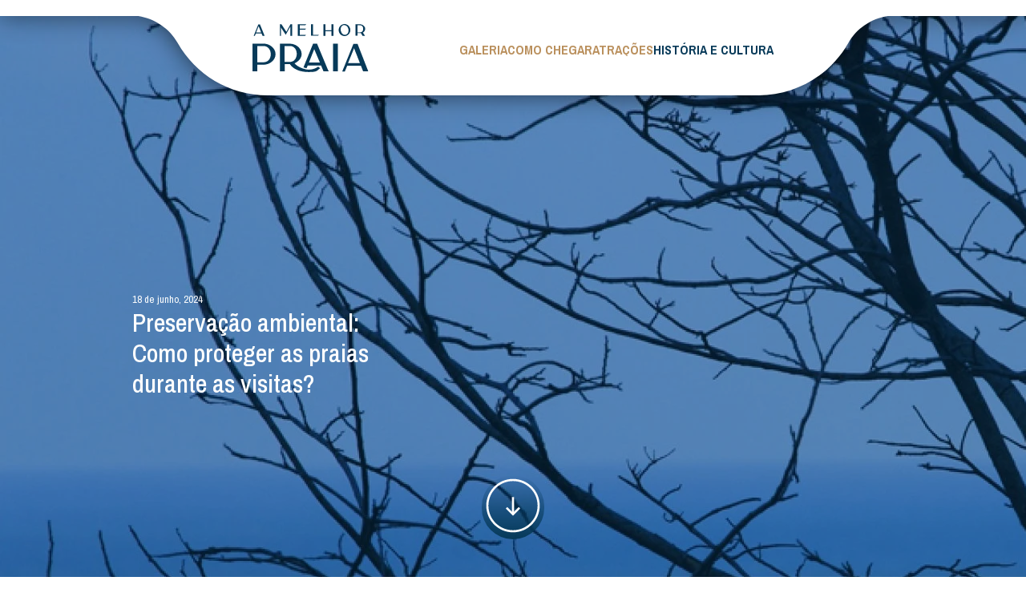

--- FILE ---
content_type: text/html; charset=utf-8
request_url: https://amelhorpraia.com.br/praia-de-guadalupe/historia-e-cultura/2024/06/18/preservacao-ambiental-como-proteger-as-praias-durante-as-visitas.html
body_size: 7035
content:
    <!--------------------------------------------------------------
    # Header
    -------------------------------------------------------------->
    <!DOCTYPE html>
<html lang="en">
<head>
     <!-- TWITTER -->
    <meta name="twitter:card" content="summary_large_image">
    <meta name="twitter:site" content="https://amelhorpraia.com.br/_conteudo/praia-de-guadalupe/historia-e-cultura/index.html">

    <!-- FACEBOOK -->
    <meta property="og:site_name" content="JC">
    <meta property="og:title" content="Preserva&ccedil;&atilde;o ambiental: Como proteger as praias durante as visitas?">
    <meta property="og:description" content="O turismo desenfreado e a falta de consci&ecirc;ncia ambiental colocam em risco a beleza natural e a riqueza da vida marinha das nossas praias">
    <meta property="og:url" content="https://amelhorpraia.com.br/praia-de-guadalupe/historia-e-cultura/2024/06/18/preservacao-ambiental-como-proteger-as-praias-durante-as-visitas.html" />
    <!-- imagem social embed -->
        <meta property="og:image" content="https://imagens.ne10.uol.com.br/veiculos/_midias/jpg/2024/06/18/300x300/1_preservacao_ambiental_praia_de_guadalupe-27308223.jpg" />
    <meta property="og:locale" content="pt_BR">
    <meta property="og:type" content="article" />
    <meta property="fb:app_id" content="649835981702614">
    <meta property="fb:admins" content="jornaldocommercioPE">
    <meta property="article:author" content="">
    <meta property="article:publisher" content="https://www.facebook.com/jornaldocommercioPE/">
    <meta property="article:published_time" content="2024-06-18 18:15:25">
    <!--FACEBOOK NEWS -->
    <meta property=”article:content_tier” content=”metered” />
    <meta property="article:location" content="city:recife,pernambuco" />
    <meta property="article:location" content="county:pernambuco" />
    <meta property="article:location" content="region:brl" />
    <meta name="keywords" content="Praia de Guadalupe, preservação ambiental">
    <meta charset="UTF-8">
    <meta name="viewport" content="width=device-width, initial-scale=1.0">
    <!-- GENERALL -->
    <meta property="title" content="Preserva&ccedil;&atilde;o ambiental: Como proteger as praias durante as visitas?">
    <meta name="description" content="O turismo desenfreado e a falta de consci&ecirc;ncia ambiental colocam em risco a beleza natural e a riqueza da vida marinha das nossas praias">
    <meta name="author" content="">
    <link rel="canonical" href="https://amelhorpraia.com.br/praia-de-guadalupe/historia-e-cultura/2024/06/18/preservacao-ambiental-como-proteger-as-praias-durante-as-visitas.html" />
    <meta name="robots" content="max-image-preview:large">
    <meta name="referrer" content="always">
    <meta name="language" content="pt-br">
    <meta name="application-name" content="Praia de Guadalupe">
    <meta name="msapplication-TileColor" content="#fff">
    <meta name="theme-color" content="#fff">
            <meta property="article:tag" content="Praia de Guadalupe">
            <meta property="article:tag" content="preservação ambiental">
        <title>Preservação ambiental: Como proteger as praias durante as visitas?</title>
    <link rel="preconnect" href="https://fonts.googleapis.com">
    <link rel="preconnect" href="https://fonts.gstatic.com" crossorigin>
    <link href="https://fonts.googleapis.com/css2?family=Archivo+Narrow:ital,wght@0,400..700;1,400..700&display=swap" rel="stylesheet">
    <link href="https://fonts.googleapis.com/css2?family=Tenor+Sans&display=swap" rel="stylesheet">
    <link rel="icon" type="image/png" href="/dist/assets/img/favicon.png">
            <link rel="stylesheet" href="/dist/assets/css/app.min.css">
            <script type="application/ld+json">
        {
            "@context": "http://schema.org",
            "@type": "ReportageNewsArticle",
            "articleSection": "Praia de Guadalupe#História e Cultura",
            "mainEntityOfPage": "https://amelhorpraia.com.br/praia-de-guadalupe/historia-e-cultura/2024/06/18/preservacao-ambiental-como-proteger-as-praias-durante-as-visitas.html",
            "headline": "",
            "description": "", 
            "keywords": ["Praia de Guadalupe", "preservação ambiental"],
            "datePublished": "2024-06-18T18:15:25Z",
            "publishingPrinciples": "https://amelhorpraia.com.br/praia-de-guadalupe/historia-e-cultura/2024/06/18/preservacao-ambiental-como-proteger-as-praias-durante-as-visitas.html",
            "locationCreated":"",
            "backstory":"",
            "url": "https://amelhorpraia.com.br/praia-de-guadalupe/historia-e-cultura/2024/06/18/preservacao-ambiental-como-proteger-as-praias-durante-as-visitas.html",      
            "image": {
            "@type": "ImageObject",
            "url": "https://imagens.ne10.uol.com.br/veiculos/_midias/jpg/2024/06/18/preservacao_ambiental_praia_de_guadalupe-27308223.jpg",
            "width": "1920",
            "height": "1280"
            },
            "publisher": {
            "@type": "NewsMediaOrganization",
            "name": "Jornal do Commercio",
            "url": "https://amelhorpraia.com.br",
                "logo": {
                    "@type": "ImageObject",
                    "url": "https://amelhorpraia.com.br/dist/assets/images/favicon/android-icon-192x192.png",
                    "width": "156",
                    "height": "60"
                }
            },

            "correction" :{
                "@type": "CorrectionComment",
                "text":"",
                "datePublished":""
            },

            "author": {
                "@type": "Person",
                "name": "Myllena Wu",
                "sameAS":"https://amelhorpraia.com.br/autor/myllena-wu"
            }

            
        }
    </script>

    


    <!-- BreadcrumbList -->
    <script type="application/ld+json">
      {
        "@context": "https://schema.org",
        "@type": "BreadcrumbList",
        "itemListElement": [{
          "@type": "ListItem",
          "position": 1,
          "name": "JC",
          "item": "https://jc.ne10.uol.com.br/"
        },{
          "@type": "ListItem",
          "position": 2,
          "name": "História e Cultura",          
          "item": "https://jc.ne10.uol.com.br/praia-de-guadalupe/historia-e-cultura"
        },{
          "@type": "ListItem",
          "position": 3,
          "name": "",
          "item": "https://amelhorpraia.com.br/praia-de-guadalupe/historia-e-cultura/2024/06/18/preservacao-ambiental-como-proteger-as-praias-durante-as-visitas.html"
        }]
      }
    </script>

    <!-- Person -->
    <script type="application/ld+json">
        {
            "@context": "https://schema.org",
            "@type": "Person",
            "address": {
                "@type": "PostalAddress",
                "addressLocality": "Recife",
                "addressRegion": "PE",
                "postalCode": "50040-100",
                "streetAddress": "Rua da Fundição, 257 - Santo Amaro"
            },
            "email": "mailto:atendimento@jc.com.br",
            "image": "https://jc.ne10.uol.com.br/dist/assets/images/logo/logo-jc2.webp",
            "jobTitle": "Jornalismo",
            "name": "Myllena Wu",
            "telephone": "(81) 3413-6174",
            "url": "https://jc.ne10.uol.com.br"
        }
    </script>    <style>
        @font-face {
            font-family: 'Slick';
            src: url('/node_modules/slick-carousel/slick/fonts/slick.eot');
            src: url('/node_modules/slick-carousel/slick/fonts/slick.eot?#iefix') format('embedded-opentype'),
                url('/node_modules/slick-carousel/slick/fonts/slick.woff') format('woff'),
                url('/node_modules/slick-carousel/slick/fonts/slick.ttf') format('truetype'),
                url('/node_modules/slick-carousel/slick/fonts/slick.svg#slick') format('svg');
            font-weight: normal;
            font-style: normal;
        }
    </style>

    <!-- Google Tag Manager -->
    <script>(function(w,d,s,l,i){w[l]=w[l]||[];w[l].push({'gtm.start':
    new Date().getTime(),event:'gtm.js'});var f=d.getElementsByTagName(s)[0],
    j=d.createElement(s),dl=l!='dataLayer'?'&l='+l:'';j.async=true;j.src=
    'https://www.googletagmanager.com/gtm.js?id='+i+dl;f.parentNode.insertBefore(j,f);
    })(window,document,'script','dataLayer','GTM-MK5DQ88Q');</script>
    <!-- End Google Tag Manager -->
    
    </head>
<body>
    <!-- Google Tag Manager (noscript) -->
    <noscript><iframe src="https://www.googletagmanager.com/ns.html?id=GTM-MK5DQ88Q"
    height="0" width="0" style="display:none;visibility:hidden"></iframe></noscript>
    <!-- End Google Tag Manager (noscript) -->

    <!--------------------------------------------------------------
    # header
    -------------------------------------------------------------->

    <header class="interna">
        <div class="bar-top">
            <div class="cont-bar">
                <a href="/praia-de-guadalupe" class="logo" >
                    <img src="/dist/assets/img/logo.svg" alt=""  >
                </a>
                <div class="right-site">
                    <button class="menu-toggle">
                        MENU TOGGLE
                    </button>
                    <div class="menu-top" data-menu="História e Cultura">	
                        <ul>
                            <li><a href="/praia-de-guadalupe/galeria" data-hover="Galeria" data-menu="Galeria">Galeria</a></li>
                            <li><a href="/praia-de-guadalupe/como-chegar" data-hover="Como chegar" data-menu="Como chegar">Como chegar</a></li>
                            <li><a href="/praia-de-guadalupe/atracoes-naturais" data-hover="Atrações" data-menu="Atrações Naturais">Atrações</a></li>
                            <li><a href="/praia-de-guadalupe/historia-e-cultura" data-hover="História e Cultura" data-menu="História e Cultura">História e Cultura</a></li>
                        </ul>
                    </div>
                </div>
            </div>
        </div>
                                    <figure class="bg-img">
                    <img src="https://imagens.ne10.uol.com.br/veiculos/_midias/jpg/2024/06/18/1920x1080/1_preservacao_ambiental_praia_de_guadalupe-27308223.jpg" alt="Dudu Schineider">
                </figure>
                <div class="container">
                    <div class="content-title">
                        <small>18 de junho, 2024</small>
                        <h2 class="text-title">Preservação ambiental: Como proteger as praias durante as visitas?</h2>
                    </div>
                    <button class="arrow-down">
                        <img src="/dist/assets/img/arrow-down-header.svg" alt="">
                    </button>
                </div>
                    </header>    
    <!--------------------------------------------------------------
    # Main
    -------------------------------------------------------------->
    <main class="d-flex justify-content-center">
        <div class="container">
            <div class="row">
                <div class="col-12">
                    <article>
                        <div class="main-media">
                            <figure>
                                <img src="https://imagens.ne10.uol.com.br/veiculos/_midias/jpg/2024/06/18/925x600/1_preservacao_ambiental_praia_de_guadalupe-27308223.jpg" alt="Dudu Schineider" >
                            </figure>
                            <div class="title-article">
                                <small>18 de junho, 2024 </small>
                                <h3>Preservação ambiental: Como proteger as praias durante as visitas?</h3>
                            </div>
                            <div class="author">
                                <figure>
                                    <img src="https://imagens.ne10.uol.com.br/veiculos/_midias/jpg/2024/01/21/whatsapp_image_2024_01_10_at_08_34_15__1_-26144061.jpeg" alt="author">
                                    <figcaption>Myllena Wu</figcaption>
                                </figure>
                            </div>
                            <div class="social">
    <ul>
        <li><a href="https://www.instagram.com/descubraguadalupe_"><img src="/dist/assets/img/icon-instagram2.svg" alt=""></a></li>
        <li><a href="https://www.tiktok.com/@descubraguadalupe"><img src="/dist/assets/img/icon-tiktok2.svg" alt=""></a></li>
    </ul>
</div>                        </div>
                        <div class="content-text">
                            <p class="texto">As praias brasileiras, com seus arenitos dourados, &aacute;guas cristalinas e riqueza natural, s&atilde;o um verdadeiro <strong>tesouro ambiental</strong>.</p>
<p class="texto">Mas, com o aumento do turismo e a <span class="highlight">falta de consci&ecirc;ncia ambiental</span>, muitas vezes esses para&iacute;sos se encontram <strong>sob amea&ccedil;a</strong>.</p>
<p class="texto">Proteger as praias &eacute; uma responsabilidade de todos, sendo assim, ao visitarmos esses locais, podemos contribuir para a sua preserva&ccedil;&atilde;o com <strong>algumas a&ccedil;&otilde;es simples</strong>.<br /></p>
<h2>Dicas para um turismo sustent&aacute;vel</h2>
<h3>1. Leve apenas o que voc&ecirc; precisa:</h3>
<p class="texto">Evite levar objetos desnecess&aacute;rios para a praia, como embalagens descart&aacute;veis e produtos de higiene pessoal. Traga sua pr&oacute;pria sacola reutiliz&aacute;vel para levar o lixo e descarte-o em locais adequados.</p>
<p class="texto"><div class="alsoread">
      <span class="leia-mais-title">Leia Também</span>
      <ul class="list-alsoread">
	    				<li>
                                              		             <img src="https://imagens.ne10.uol.com.br/veiculos/_midias/jpg/2024/06/06/120x80/1_roteiro_completo_praia_de_guadalupe-27246827.jpg?20240606162631" alt="Sirinhaém"/>
                                                                                            <a class="link" href="https://amelhorpraia.com.br/praia-de-guadalupe/historia-e-cultura/2024/06/06/roteiro-completo-explorando-as-belezas-da-praia-de-guadalupe.html">Roteiro completo: explorando as belezas da Praia de Guadalupe</a>
                                      </li>
	    				<li>
                                              		             <img src="https://imagens.ne10.uol.com.br/veiculos/_midias/jpg/2024/06/04/120x80/1_viagem_segura_praia_de_guadalupe-27229043.jpg?20240604094117" alt="VIAGEM"/>
                                                                                            <a class="link" href="https://amelhorpraia.com.br/praia-de-guadalupe/historia-e-cultura/2024/06/04/cuidados-essenciais-para-uma-viagem-confortavel-a-praia-de-guadalupe.html">Cuidados essenciais para uma viagem confortável à Praia de Guadalupe</a>
                                      </li>
	    				<li>
                                              		             <img src="https://imagens.ne10.uol.com.br/veiculos/_midias/jpg/2024/05/30/120x80/1_praias_do_nordeste-27207506.jpg?20240530160024" alt="Pernambuco"/>
                                                                                            <a class="link" href="https://amelhorpraia.com.br/praia-de-guadalupe/atracoes-naturais/2024/05/30/nordeste-roteiro-imperdivel-pelas-4-melhores-praias-de-pernambuco.html">Nordeste: Roteiro imperdível pelas 4 melhores praias de Pernambuco</a>
                                      </li>
	          </ul>
</div></p>
<h3>2. Respeite a fauna e flora:</h3>
<p class="texto">N&atilde;o toque, alimente ou moleste os animais selvagens. Observe-os de longe e admire a beleza da natureza em seu estado puro. As plantas tamb&eacute;m merecem cuidado: n&atilde;o pise ou arranque flores e vegeta&ccedil;&atilde;o nativa.</p>
<h3>3. Mantenha a praia limpa:</h3>
<p class="texto">Recolha o seu lixo e o de outras pessoas que voc&ecirc; encontrar. Se poss&iacute;vel, participe de a&ccedil;&otilde;es de limpeza da praia. Cada pedacinho de lixo retirado da areia ajuda a preservar o meio ambiente.</p>
<p class="texto"><strong>VEJA TAMB&Eacute;M:&nbsp;<a href="https://amelhorpraia.com.br/praia-de-guadalupe/historia-e-cultura/2024/05/29/descubra-por-que-a-praia-de-guadalupe-e-uma-das-mais-bonitas-do-brasil.html" target="_blank" rel="dofollow noopener noreferrer">Descubra por que a Praia de Guadalupe &eacute; uma das mais bonitas do Brasil</a> &nbsp;</strong></p>
<h3>4. Use protetor solar biodegrad&aacute;vel:</h3>
<p class="texto">Segundo o <a href="https://www.gov.br/mma/pt-br" target="_blank" rel="dofollow noopener noreferrer">Minist&eacute;rio do Meio Ambiente e Mudan&ccedil;a do Clima</a>, os protetores solares tradicionais podem conter produtos qu&iacute;micos que prejudicam os corais e outros organismos marinhos. Opte por vers&otilde;es biodegrad&aacute;veis que n&atilde;o agridem o meio ambiente.</p>
<h3>5. Seja consciente com o cigarro:</h3>
<p class="texto">A bituca do cigarro &eacute; um dos principais poluentes das praias. Apague o cigarro completamente e descarte a bituca em um recipiente adequado.</p>
<h3>6. Respeite as &aacute;reas de preserva&ccedil;&atilde;o:</h3>
<p class="texto">Algumas &aacute;reas das praias podem ser protegidas por leis ambientais. Respeite a sinaliza&ccedil;&atilde;o e evite entrar nesses locais.</p>
<p class="texto"><div class="alsoread">
      <span class="leia-mais-title">Leia Também</span>
      <ul class="list-alsoread">
	    				<li>
                                              		             <img src="https://imagens.ne10.uol.com.br/veiculos/_midias/jpg/2024/05/27/120x80/1_o_que_fazer_na_praia_de_guadalupe-27187450.jpg?20240528093127" alt="Atrativos"/>
                                                                                            <a class="link" href="https://amelhorpraia.com.br/praia-de-guadalupe/atracoes-naturais/2024/05/28/o-que-fazer-na-praia-de-guadalupe-melhores-atividades-para-aproveitar.html">O que fazer na Praia de Guadalupe? Melhores atividades para aproveitar</a>
                                      </li>
	    				<li>
                                              		             <img src="https://imagens.ne10.uol.com.br/veiculos/_midias/jpg/2024/05/27/120x80/1_como_chegar_a_praia_de_guadalupe-27187149.jpg?20240528093010" alt="Praia de Guadalupe"/>
                                                                                            <a class="link" href="https://amelhorpraia.com.br/praia-de-guadalupe/historia-e-cultura/2024/05/27/como-chegar-a-praia-de-guadalupe-guia-de-transporte-e-rotas.html">Como chegar à Praia de Guadalupe? Guia de transporte e rotas</a>
                                      </li>
	    				<li>
                                              		             <img src="https://imagens.ne10.uol.com.br/veiculos/_midias/jpg/2024/05/28/120x80/1_praia_de_guadalupe-27193670.jpg?20240529093108" alt="Praia de Guadalupe"/>
                                                                                            <a class="link" href="https://amelhorpraia.com.br/praia-de-guadalupe/atracoes-naturais/2024/05/27/5-motivos-para-escolher-a-praia-de-guadalupe-como-seu-destino-de-viagem.html">5 motivos para escolher a Praia de Guadalupe como seu destino de viagem</a>
                                      </li>
	          </ul>
</div></p>
<h3>7. Apoie iniciativas de preserva&ccedil;&atilde;o:</h3>
<p class="texto">Existem diversas ONGs e projetos que trabalham para a preserva&ccedil;&atilde;o das praias brasileiras. Voc&ecirc; pode apoiar essas iniciativas doando recursos, se voluntariando ou simplesmente divulgando-as para outras pessoas.<br /></p>
<p class="texto">Com informa&ccedil;&otilde;es de&nbsp;<a href="https://www.gov.br/icmbio/pt-br" target="_blank" rel="dofollow noopener noreferrer">ICMBio</a> &mdash; <em>Instituto Chico Mendes de Conserva&ccedil;&atilde;o da Biodiversidade</em>.<br /></p>
<h2>VEJA TAMB&Eacute;M:&nbsp;Governo detalha a&ccedil;&otilde;es para preserva&ccedil;&atilde;o do meio ambiente<br /></h2>
<p class="texto"><iframe title="YouTube video player" src="https://www.youtube.com/embed/puFQOvhHYPw?si=o_gYHQX-O_9AP-6x" width="100%" height="290" frameborder="0" allowfullscreen="allowfullscreen"></iframe></p>                        </div>
                                            </article>
                </div>
            </div>
        </div>
    </main>
    <!--------------------------------------------------------------
    # Leia mais
    -------------------------------------------------------------->
    <section class="list-news" id="atracoes-naturais">
    <div class="container">
        <div class="row">
            <div class="col-12">  
                <h2 class="title-section">Leia mais</h2>
            </div>
                    </div>
        <div class="row" id="veja-tambem" tags="Praia de Guadalupe preservação ambiental" matia="15724107"></div>    
    </div>
</section>
    <!--------------------------------------------------------------
    # Instagram
    -------------------------------------------------------------->
    <!--------------------------------------------------------------
# Instagram
-------------------------------------------------------------->
<section id="instagram">
    <div class="container-fluid">
        <div class="row">
            <div class="col-12 text-center">
                <h2 class="title-section">#VivaGuadalupe</h2>
            </div>
            <div class="col-12 list-instagram-posts">
                                <div class="item">
                        <figure>
                            <a target="_blank" href="https://www.instagram.com/p/C8FuBZayqxL/">
                                <img src="https://scontent-ord5-2.cdninstagram.com/v/t51.29350-15/448206249_1398229347558134_5332457603721094587_n.jpg?_nc_cat=110&ccb=1-7&_nc_sid=18de74&_nc_ohc=tsvhTxk4FFoQ7kNvgGMEXAy&_nc_ht=scontent-ord5-2.cdninstagram.com&edm=ANo9K5cEAAAA&oh=00_AYDAKlffP9pIL2okBgntSBzXUOgWPwKoy5lA7cNco54XwA&oe=6677E2C3" alt="">
                            </a>
                        </figure>
                    </div>
                                    <div class="item">
                        <figure>
                            <a target="_blank" href="https://www.instagram.com/p/C8FtLM8SFAi/">
                                <img src="https://scontent-ord5-2.cdninstagram.com/v/t51.29350-15/448200422_811469730915257_7702563543903241710_n.jpg?_nc_cat=110&ccb=1-7&_nc_sid=18de74&_nc_ohc=H4eB7WUESTAQ7kNvgEU0MKv&_nc_ht=scontent-ord5-2.cdninstagram.com&edm=ANo9K5cEAAAA&oh=00_AYDZ8yAsM-UqBl9go3EiXu0cX9KtDq8J7YeoUj2f2MrW7A&oe=6677C41C" alt="">
                            </a>
                        </figure>
                    </div>
                                    <div class="item">
                        <figure>
                            <a target="_blank" href="https://www.instagram.com/p/C8FsquDSlZn/">
                                <img src="https://scontent-ord5-1.cdninstagram.com/v/t51.29350-15/448163985_7538939779508635_3330241532853503594_n.jpg?_nc_cat=109&ccb=1-7&_nc_sid=18de74&_nc_ohc=NQslG17pC4UQ7kNvgErBmzv&_nc_ht=scontent-ord5-1.cdninstagram.com&edm=ANo9K5cEAAAA&oh=00_AYCmTEvCqI8FAkgYBSEfJwikHiGSNZsIxiPGBIyhhOr4vw&oe=6677C609" alt="">
                            </a>
                        </figure>
                    </div>
                                    <div class="item">
                        <figure>
                            <a target="_blank" href="https://www.instagram.com/p/C7w4ecZuiJc/">
                                <img src="https://scontent-ord5-2.cdninstagram.com/v/t51.29350-15/447559844_470213482146719_1273295231715299445_n.jpg?_nc_cat=107&ccb=1-7&_nc_sid=18de74&_nc_ohc=ckHWvB5D1m0Q7kNvgGX1b0K&_nc_ht=scontent-ord5-2.cdninstagram.com&edm=ANo9K5cEAAAA&oh=00_AYDlGQsk0eNonugEZzmI2kMvv_ZHXBH4IE6ykpQA9D8SUw&oe=6677BA8C" alt="">
                            </a>
                        </figure>
                    </div>
                                    <div class="item">
                        <figure>
                            <a target="_blank" href="https://www.instagram.com/p/C7w4ZOROmr0/">
                                <img src="https://scontent-ord5-1.cdninstagram.com/v/t51.29350-15/447563981_1009551517449981_1279610938162877682_n.jpg?_nc_cat=111&ccb=1-7&_nc_sid=18de74&_nc_ohc=T6Fu5-9ctEoQ7kNvgFsUj0Q&_nc_ht=scontent-ord5-1.cdninstagram.com&edm=ANo9K5cEAAAA&oh=00_AYBAH76E6Y9jqiZJznBj6KyPcyM1yrtgWiEvciZwQwunrQ&oe=6677D0D7" alt="">
                            </a>
                        </figure>
                    </div>
                                    <div class="item">
                        <figure>
                            <a target="_blank" href="https://www.instagram.com/p/C7w4TkGOIkt/">
                                <img src="https://scontent-ord5-2.cdninstagram.com/v/t51.29350-15/447644781_858506732981022_6422853860787936606_n.jpg?_nc_cat=110&ccb=1-7&_nc_sid=18de74&_nc_ohc=39O8X-o0-bQQ7kNvgFGtfDt&_nc_ht=scontent-ord5-2.cdninstagram.com&edm=ANo9K5cEAAAA&oh=00_AYC_cbqEsqLuXtLc5KkQHuujM8rBkMVbvBFcQwF9C0jZEQ&oe=6677CA8E" alt="">
                            </a>
                        </figure>
                    </div>
                                    <div class="item">
                        <figure>
                            <a target="_blank" href="https://www.instagram.com/p/C7QQW7OtGsm/">
                                <img src="https://scontent-ord5-2.cdninstagram.com/v/t51.29350-15/445404088_999585351744590_5282143049798952213_n.jpg?_nc_cat=107&ccb=1-7&_nc_sid=18de74&_nc_ohc=sv0wG2RJ8pkQ7kNvgEwme8u&_nc_ht=scontent-ord5-2.cdninstagram.com&edm=ANo9K5cEAAAA&oh=00_AYDp_XGPu4_KMTLym63vURWGTkZCjgWagSOKHBVCO3nlOA&oe=6677D766" alt="">
                            </a>
                        </figure>
                    </div>
                                    <div class="item">
                        <figure>
                            <a target="_blank" href="https://www.instagram.com/p/C7QPzGGNMrg/">
                                <img src="https://scontent-ord5-1.cdninstagram.com/v/t51.29350-15/445389075_770753154866502_6974154066839233626_n.jpg?_nc_cat=111&ccb=1-7&_nc_sid=18de74&_nc_ohc=0mDrSLAcAcgQ7kNvgHHeHJH&_nc_ht=scontent-ord5-1.cdninstagram.com&edm=ANo9K5cEAAAA&oh=00_AYCwtAmnifLr_nCEH3n0ywEHQRVpsArIsMtq_lWKyZlxIg&oe=6677D4E2" alt="">
                            </a>
                        </figure>
                    </div>
                                    <div class="item">
                        <figure>
                            <a target="_blank" href="https://www.instagram.com/p/C7QPBaNtPXg/">
                                <img src="https://scontent-ord5-1.cdninstagram.com/v/t51.29350-15/445339617_3714139025514504_9200926477792308721_n.jpg?_nc_cat=101&ccb=1-7&_nc_sid=18de74&_nc_ohc=x3eSswWlHtsQ7kNvgFbwCiB&_nc_ht=scontent-ord5-1.cdninstagram.com&edm=ANo9K5cEAAAA&oh=00_AYB5YvLtxNrMptomVPorPn759fbMadoaP2j_ibD6CU5Fjg&oe=6677C4B6" alt="">
                            </a>
                        </figure>
                    </div>
                                    <div class="item">
                        <figure>
                            <a target="_blank" href="https://www.instagram.com/p/C7PcwlDOBqm/">
                                <img src="https://scontent-ord5-1.cdninstagram.com/v/t51.29350-15/445351933_1583842415520692_3862813152126525350_n.webp?stp=dst-jpg&_nc_cat=109&ccb=1-7&_nc_sid=18de74&_nc_ohc=0l_IA-QfyzEQ7kNvgEsSJef&_nc_ht=scontent-ord5-1.cdninstagram.com&edm=ANo9K5cEAAAA&oh=00_AYCTGr5m08vBHsJSlpK2cKndR3UMuHLN2L94dfKUH5ZsuA&oe=6677D16E" alt="">
                            </a>
                        </figure>
                    </div>
                                    <div class="item">
                        <figure>
                            <a target="_blank" href="https://www.instagram.com/p/C7PcQY8OqQ5/">
                                <img src="https://scontent-ord5-2.cdninstagram.com/v/t51.29350-15/445615905_972656001236746_9072656272104730386_n.webp?stp=dst-jpg&_nc_cat=100&ccb=1-7&_nc_sid=18de74&_nc_ohc=WlhnX8kXrycQ7kNvgFF1a6t&_nc_ht=scontent-ord5-2.cdninstagram.com&edm=ANo9K5cEAAAA&oh=00_AYCLAN6DsRWXU0tJAo37d6R22FsCm08p6vfnNf3UNHlClw&oe=6677B5EB" alt="">
                            </a>
                        </figure>
                    </div>
                                    <div class="item">
                        <figure>
                            <a target="_blank" href="https://www.instagram.com/p/C7PbkLAOpRZ/">
                                <img src="https://scontent-ord5-2.cdninstagram.com/v/t51.29350-15/445335299_1526713214578395_703023300127992536_n.webp?stp=dst-jpg&_nc_cat=103&ccb=1-7&_nc_sid=18de74&_nc_ohc=nTfoPhGxHuAQ7kNvgHMiG05&_nc_ht=scontent-ord5-2.cdninstagram.com&edm=ANo9K5cEAAAA&oh=00_AYDCSaGZXPgaevpwuAs47kLrQmSwaGrj3ot4J7CVSe-3FQ&oe=6677DBCB" alt="">
                            </a>
                        </figure>
                    </div>
                            </div>
        </div>
    </div>
</section>    <!--------------------------------------------------------------
    # Footer
    -------------------------------------------------------------->
        <!--------------------------------------------------------------
    # Footer
    -------------------------------------------------------------->
            <footer>
            <div class="container">
                <a href="/praia-de-guadalupe" class="logo">
                    <img src="/dist/assets/img/logo-branca.svg" alt="">
                </a>
                <div class="social">
                    <h4>Descubra Guadalupe</h4>
                    <ul>
                        <li><a href="https://www.instagram.com/descubraguadalupe_" target="_blank"><img src="/dist/assets/img/icon-instagram.svg" alt="instagram"></a></li>
                        <li><a href="https://www.tiktok.com/@descubraguadalupe" target="_blank"><img src="/dist/assets/img/icon-tiktok.svg" alt="tiktok"></a></li>
                    </ul>
                </div>
            </div>
        </footer>
            <script>
        let header = document.querySelector('header');
        let bgHeader = document.querySelector('.bg-img');
        if(bgHeader){
            bgHeader.classList.add('show');
            header.classList.add('loaded');
        }
    </script>
    <script src="/dist/assets/js/vendors.min.js"></script>
    <script src="/dist/assets/js/app.min.js"></script>
</body>
</html><!-- 18/06/2024 18:15:25 --><!-- PORTAL:FINISH --><!-- fivenews -->

--- FILE ---
content_type: image/svg+xml
request_url: https://amelhorpraia.com.br/dist/assets/img/arrow-down-header.svg
body_size: -62
content:
<svg width="68" height="68" viewBox="0 0 68 68" fill="none" xmlns="http://www.w3.org/2000/svg">
<path d="M34 3.33329C50.9066 3.33329 64.6666 17.0933 64.6666 34C64.6666 50.9066 50.9066 64.6666 34 64.6666C17.0933 64.6666 3.33329 50.9066 3.33329 34C3.33329 17.0933 17.0933 3.33329 34 3.33329ZM34 0.666626C15.5866 0.666626 0.666626 15.5866 0.666626 34C0.666626 52.4133 15.5866 67.3333 34 67.3333C52.4133 67.3333 67.3333 52.4133 67.3333 34C67.3333 15.5866 52.4 0.666626 34 0.666626Z" fill="white"/>
<path d="M35.3332 23.3333H32.6665V44.6666H35.3332V23.3333Z" fill="white"/>
<path d="M33.9999 46.56L25.0532 37.6133L26.9332 35.72L33.9999 42.7866L41.0532 35.72L42.9332 37.6133L33.9999 46.56Z" fill="white"/>
</svg>


--- FILE ---
content_type: image/svg+xml
request_url: https://amelhorpraia.com.br/dist/assets/img/icon-instagram2.svg
body_size: 489
content:
<svg width="26" height="26" viewBox="0 0 26 26" fill="none" xmlns="http://www.w3.org/2000/svg">
<path d="M12.6867 6.17875C9.08784 6.17875 6.18455 9.0819 6.18455 12.6809C6.18455 16.2809 9.08784 19.184 12.6867 19.184C16.2867 19.184 19.19 16.2809 19.19 12.6809C19.19 9.0819 16.2867 6.17875 12.6867 6.17875ZM12.6867 16.9093C10.3606 16.9093 8.45957 15.0135 8.45957 12.6809C8.45957 10.3493 10.3551 8.45403 12.6867 8.45403C15.0182 8.45403 16.9149 10.3493 16.9149 12.6809C16.9149 15.0135 15.0128 16.9093 12.6867 16.9093ZM20.9726 5.91232C20.9726 6.75619 20.2932 7.4297 19.4552 7.4297C18.6128 7.4297 17.9389 6.75036 17.9389 5.91232C17.9389 5.07534 18.6182 4.39599 19.4552 4.39599C20.2932 4.39599 20.9726 5.07534 20.9726 5.91232ZM25.2791 7.45253C25.1835 5.42032 24.7193 3.62111 23.2302 2.13875C21.7476 0.654801 19.9476 0.191995 17.916 0.0895625C15.8225 -0.0298542 9.54653 -0.0298542 7.45196 0.0895625C5.42586 0.185096 3.62691 0.649494 2.13779 2.13185C0.649726 3.61474 0.191033 5.41448 0.0888659 7.44616C-0.029622 9.54099 -0.029622 15.817 0.0888659 17.9102C0.185593 19.9419 0.649726 21.7417 2.13779 23.2245C3.62691 24.7069 5.42042 25.1713 7.45196 25.2732C9.54653 25.3916 15.8225 25.3916 17.916 25.2732C19.9476 25.1777 21.7476 24.7138 23.2302 23.2245C24.7128 21.7417 25.1768 19.9419 25.2791 17.9102C25.3975 15.817 25.3975 9.5463 25.2791 7.45253ZM22.5737 20.1569C22.1324 21.2666 21.278 22.1211 20.1628 22.568C18.4932 23.2309 14.5323 23.0775 12.6867 23.0775C10.8421 23.0775 6.87478 23.2245 5.21064 22.568C4.10193 22.1264 3.24757 21.2725 2.79976 20.1569C2.13779 18.4877 2.29104 14.5268 2.29104 12.6809C2.29104 10.8365 2.14323 6.86924 2.79976 5.2059C3.24213 4.09612 4.09649 3.24163 5.21064 2.79528C6.88022 2.13185 10.8421 2.28524 12.6867 2.28524C14.5323 2.28524 18.4987 2.13875 20.1628 2.79528C21.2726 3.23632 22.1269 4.09082 22.5737 5.2059C23.2357 6.87455 23.0835 10.8365 23.0835 12.6809C23.0835 14.5268 23.2357 18.4941 22.5737 20.1569Z" fill="white"/>
</svg>


--- FILE ---
content_type: image/svg+xml
request_url: https://amelhorpraia.com.br/dist/assets/img/icon-tiktok2.svg
body_size: 47
content:
<svg width="23" height="26" viewBox="0 0 23 26" fill="none" xmlns="http://www.w3.org/2000/svg">
<path d="M22.2799 10.5167C22.0695 10.5401 21.8533 10.5459 21.643 10.5517C19.294 10.5576 17.1029 9.37284 15.8174 7.4119V18.0979C15.8174 22.4633 12.2764 26 7.9116 26C3.54678 26 0 22.4633 0 18.1037C0 13.7383 3.54094 10.2016 7.90576 10.2016C7.90576 10.2016 7.90576 10.2016 7.9116 10.2016C8.07521 10.2016 8.23882 10.2191 8.40243 10.2249V14.1176C6.19372 13.8492 4.18953 15.4191 3.92074 17.6251C3.65196 19.8312 5.22376 21.833 7.43247 22.1015C7.59023 22.119 7.75384 22.1306 7.9116 22.1306C10.1671 22.1715 12.0369 20.4031 12.1187 18.1504L12.1596 0H15.8875C16.2381 3.33827 18.9318 5.94703 22.2857 6.19214V10.5167H22.2799Z" fill="white"/>
</svg>


--- FILE ---
content_type: image/svg+xml
request_url: https://amelhorpraia.com.br/dist/assets/img/logo.svg
body_size: 744
content:
<?xml version="1.0" encoding="UTF-8"?>
<svg id="Camada_1" data-name="Camada 1" xmlns="http://www.w3.org/2000/svg" version="1.1" viewBox="0 0 145 60">
  <defs>
    <style>
      .cls-1 {
        fill: #073a59;
        stroke-width: 0px;
      }
    </style>
  </defs>
  <path class="cls-1" d="M13.6,24.4H0v34.6h6v-8.2h7.5c8.3,0,15.2-5.9,15.2-13v-.4h0c0-7.1-7-13-15.2-13ZM22.8,37.8c0,5.8-3.7,9.9-9.1,9.9h-7.6v-20.3h7.5c5.3,0,9.1,4.1,9.2,10v.4Z"/>
  <path class="cls-1" d="M82,53.2l-.3.2c-4.1,2.8-9.1,4-14.2,3.3-5.2-.9-12-3.8-15-7.7,4.4-2,8.8-6.1,8.8-11.5v-.2c0-6.9-6.9-12.8-14.8-12.8h-12.2v34.4h5.9v-8.8h6.5c4.2,6.3,12.6,9.8,23.3,9.8s9.9-1.5,13.9-4.3l.5-.3-2.4-2.2h0ZM46.4,47.3h-6.3v-19.9h6.3c6.1-.1,8.8,4.9,8.8,9.7v.3c0,4.9-2.8,9.9-8.8,9.9Z"/>
  <path class="cls-1" d="M94.1,57.1l-13.2-31.7-.3-.9h-5l-12,29.6,3.8,1.1,1.5-3.4h16.7l2.6,6.3.4.8h6.5,0c0-.1-.9-1.8-.9-1.8ZM70.4,48.1l6.6-16.8,7.1,16.8h-13.7Z"/>
  <rect class="cls-1" x="100.5" y="24.5" width="6" height="34.5"/>
  <path class="cls-1" d="M131.4,25.6l-.3-.8h-5.2l-13.2,32.6-.7,1.8h3.2l2.6-6.3.4-1h17l2.5,6.3.3.8h6.5v.2c0,0-13.1-33.6-13.1-33.6ZM119.2,48.8l7.5-18.7,7.1,18.1.2.6h-14.8Z"/>
  <path class="cls-1" d="M4,12.2l.2-.4h7.1s1.1,2.6,1.2,2.6v.3h2.6S9.5.8,9.4.8v-.4h-2.1L1.8,14l-.3.8h1.4l1.1-2.6ZM7.7,2.7l3,7.5h0v.3h-6.2l3.1-7.8Z"/>
  <polygon class="cls-1" points="35.5 4.3 41.5 13.4 47.2 3.1 47.2 14.7 49.5 14.7 49.5 .3 47.4 .3 42.3 9.7 36.1 .3 34.3 .3 34.3 14.7 35.5 14.7 35.5 4.3"/>
  <polygon class="cls-1" points="66.8 13.4 59 13.4 59 13.3 59 7 65.7 7 66.7 5.8 59 5.8 59 1.5 65.8 1.5 67 .3 56.5 .3 56.5 14.7 65.8 14.7 66.8 13.4"/>
  <path class="cls-1" d="M82.6,13.8l.3-.3h-7.4V.3h-2.5v14.3h8.8s.1,0,.8-.8Z"/>
  <polygon class="cls-1" points="101.1 14.7 101.1 .3 98.5 .3 98.5 7.7 91 7.7 91 .3 88.4 .3 88.4 14.7 91 14.7 91 8.9 98.5 8.9 98.5 14.7 101.1 14.7"/>
  <path class="cls-1" d="M122.1,7.5c0-4-3.4-7.5-7.3-7.5s-7.3,3.4-7.3,7.5,3.3,7.5,7.3,7.5,7.3-3.5,7.3-7.5ZM110.1,8.2c-.3-2,0-3.9.9-5.2.6-.9,1.6-1.5,2.7-1.7h.8c2.5,0,4.7,2.1,5.2,5.2.3,2,0,3.9-1,5.3v-.2c-.7,1-1.6,1.5-2.8,1.8-2.7.5-5.2-1.7-5.8-5.2Z"/>
  <path class="cls-1" d="M131.1,11.2h3.6c.3,0,.6.2.8.5l1.8,3h3.1l-2.7-4c0-.1.2-.1.2-.1h0c1.7-1,2.7-2.7,2.7-4.9s-2.9-5.4-6.3-5.4h-5.7v14.2h2.5v-3.3ZM131.1,1.5h3.2c2.6,0,3.8,2.2,3.8,4.4v.2c0,2.2-1.2,4.3-3.8,4.3h-3.2V1.5Z"/>
</svg>

--- FILE ---
content_type: image/svg+xml
request_url: https://amelhorpraia.com.br/dist/assets/img/topo.svg
body_size: -65
content:
<?xml version="1.0" encoding="UTF-8"?>
<svg id="Camada_1" data-name="Camada 1" xmlns="http://www.w3.org/2000/svg" version="1.1" viewBox="0 0 1920 120">
  <defs>
    <style>
      .cls-1 {
        fill: #fff;
        stroke-width: 0px;
      }
    </style>
  </defs>
  <path class="cls-1" d="M1920,0H0v20h492.7c20.3,3.4,38.6,15.3,48.9,33.5,22.1,39.1,64.1,65.5,112.2,65.5h612.4c48.1,0,90.1-26.4,112.2-65.5,10.3-18.2,28.5-30.1,48.9-33.5h492.7V0Z"/>
</svg>

--- FILE ---
content_type: image/svg+xml
request_url: https://amelhorpraia.com.br/dist/assets/img/logo-branca.svg
body_size: 1270
content:
<svg width="145" height="60" viewBox="0 0 145 60" fill="none" xmlns="http://www.w3.org/2000/svg">
<path d="M28.7895 37.4265V37.8191C28.7895 44.8856 21.8539 50.8398 13.6096 50.8398H6.08505V59.0186H0V24.4058H13.6096C21.7884 24.4058 28.7895 30.3599 28.7895 37.4265ZM13.6096 27.4156H6.08505V47.7645H13.675C19.0404 47.7645 22.8354 43.6424 22.8354 37.8191V37.4265C22.7045 31.5377 18.9749 27.4156 13.6096 27.4156Z" fill="white"/>
<path d="M82.1159 53.1299L84.4714 55.3545L84.0134 55.6817C79.9567 58.4952 75.1148 60.0001 70.0766 60.0001C59.4114 60.0001 50.9708 56.4668 46.7833 50.1855H46.5215H40.2402V58.9532H34.286V24.4712H46.5215C54.4387 24.4712 61.3743 30.4254 61.3743 37.2302V37.4265C61.3743 42.7918 56.9905 46.9794 52.5412 48.9423C55.4856 52.8027 62.3558 55.8125 67.5902 56.5977C72.6938 57.3174 77.732 56.1397 81.8541 53.3261L82.1159 53.1299ZM46.5215 27.4156H40.2402V47.372H46.5215C52.5412 47.372 55.2893 42.3992 55.2893 37.4919V37.2302C55.2893 32.3883 52.5412 27.4156 46.5215 27.4156ZM95.202 58.9532H88.659L88.2664 58.1026L85.7146 51.8212H68.9643L67.5248 55.2236L63.7299 54.1768L75.7691 24.5366H80.8073L81.1344 25.4527L94.286 57.1866L95.202 58.9532ZM77.0777 31.3414L70.4692 48.1571H84.2097L77.0777 31.3414Z" fill="white"/>
<path d="M106.652 24.4712V59.0186H100.632V24.4712H106.652Z" fill="white"/>
<path d="M144.667 59.0186H138.124L137.797 58.168L135.311 51.8212H118.233L117.841 52.8027L115.289 59.0841H112.083L112.803 57.252L126.02 24.6021H131.189L131.516 25.4526L144.667 59.0186ZM133.937 48.2225L126.805 30.0982L119.346 48.8114H134.133L133.937 48.2225Z" fill="white"/>
<path d="M15.2459 14.7219H12.4978L12.367 14.3947L11.3201 11.7775H4.18815L3.99183 12.1701L2.94495 14.7873H1.57092L1.89808 14.0022L7.39424 0.392578H9.55344L9.68431 0.785147L15.2459 14.7219ZM10.7966 10.2072L7.85226 2.68265L4.77701 10.4689H10.9275L10.7966 10.2072Z" fill="white"/>
<path d="M49.5316 0.327148V14.7219H47.2415V3.14066L41.5491 13.4787L35.5294 4.31843V14.7219H34.2863V0.327148H36.1183L42.2688 9.68374L47.4378 0.327148H49.5316Z" fill="white"/>
<path d="M59.0843 13.4133H66.8705L65.8891 14.7219H56.5979V0.327148H57.2522H67.0668L65.8236 1.57033H59.0188V5.88876H66.6743L65.6928 7.13194H59.0188L59.0843 13.4133Z" fill="white"/>
<path d="M82.967 13.4787L82.7053 13.8059C81.9855 14.6565 81.9201 14.6565 81.9201 14.6565L81.8546 14.7219H73.0215V0.327148H74.8536H75.5079V13.4787H82.967Z" fill="white"/>
<path d="M101.157 0.327148V14.7219H98.605V8.89858H91.0805V14.7219H88.5287V0.327148H91.0805V7.72082H98.605V0.327148H100.83C100.895 0.327148 100.961 0.327148 100.961 0.327148H101.157Z" fill="white"/>
<path d="M122.29 7.4591C122.29 11.5158 118.953 14.9182 114.962 14.9182C110.971 14.9182 107.634 11.5158 107.634 7.4591C107.634 3.4024 110.971 0 114.962 0C118.888 0.0654308 122.29 3.46783 122.29 7.4591ZM118.757 11.7775C119.739 10.4035 120.066 8.44057 119.739 6.47764C119.215 3.4024 117.056 1.30862 114.57 1.30862C114.308 1.30862 114.046 1.30862 113.784 1.37405C112.672 1.57034 111.691 2.15921 111.036 3.14067C110.12 4.44928 109.793 6.34678 110.12 8.37513C110.709 11.843 113.195 14.0676 115.944 13.6096C117.121 13.3479 118.103 12.759 118.757 11.7775Z" fill="white"/>
<path d="M138.06 10.5998C137.994 10.6652 137.929 10.6652 137.863 10.7306L140.546 14.7874H137.471L135.639 11.843C135.442 11.5812 135.181 11.3849 134.854 11.3849C134.723 11.3849 134.592 11.3849 134.461 11.3849H131.255V14.7219H128.769V0.327148H134.461C137.863 0.327148 140.742 2.81351 140.742 5.75789V5.88876C140.742 7.98255 139.761 9.68374 138.06 10.5998ZM134.396 1.43946H131.189V10.338H134.396C137.013 10.338 138.191 8.17883 138.191 6.01961V5.82333C138.191 3.59868 137.013 1.43946 134.396 1.43946Z" fill="white"/>
</svg>


--- FILE ---
content_type: application/javascript; charset=utf-8
request_url: https://amelhorpraia.com.br/dist/assets/js/app.min.js
body_size: 2188
content:
!function(e){function t(t){for(var o,a,s=t[0],c=t[1],l=t[2],d=0,f=[];d<s.length;d++)a=s[d],Object.prototype.hasOwnProperty.call(i,a)&&i[a]&&f.push(i[a][0]),i[a]=0;for(o in c)Object.prototype.hasOwnProperty.call(c,o)&&(e[o]=c[o]);for(u&&u(t);f.length;)f.shift()();return r.push.apply(r,l||[]),n()}function n(){for(var e,t=0;t<r.length;t++){for(var n=r[t],o=!0,s=1;s<n.length;s++){var c=n[s];0!==i[c]&&(o=!1)}o&&(r.splice(t--,1),e=a(a.s=n[0]))}return e}var o={},i={0:0},r=[];function a(t){if(o[t])return o[t].exports;var n=o[t]={i:t,l:!1,exports:{}};return e[t].call(n.exports,n,n.exports,a),n.l=!0,n.exports}a.m=e,a.c=o,a.d=function(e,t,n){a.o(e,t)||Object.defineProperty(e,t,{enumerable:!0,get:n})},a.r=function(e){"undefined"!=typeof Symbol&&Symbol.toStringTag&&Object.defineProperty(e,Symbol.toStringTag,{value:"Module"}),Object.defineProperty(e,"__esModule",{value:!0})},a.t=function(e,t){if(1&t&&(e=a(e)),8&t)return e;if(4&t&&"object"==typeof e&&e&&e.__esModule)return e;var n=Object.create(null);if(a.r(n),Object.defineProperty(n,"default",{enumerable:!0,value:e}),2&t&&"string"!=typeof e)for(var o in e)a.d(n,o,function(t){return e[t]}.bind(null,o));return n},a.n=function(e){var t=e&&e.__esModule?function(){return e.default}:function(){return e};return a.d(t,"a",t),t},a.o=function(e,t){return Object.prototype.hasOwnProperty.call(e,t)},a.p="";var s=window.webpackJsonp=window.webpackJsonp||[],c=s.push.bind(s);s.push=t,s=s.slice();for(var l=0;l<s.length;l++)t(s[l]);var u=c;r.push([1,1]),n()}([,function(e,t,n){e.exports=n(2)},function(e,t,n){"use strict";n.r(t);n(3),n(4),n(7),n(8),n(9),n(10),n(11)},,,,,function(e,t){window.addEventListener("load",(function(){var e=document.body,t=document.querySelector("main");t&&(window.addEventListener("scroll",(function(){window.scrollY>0?(e.classList.remove("main-close"),e.classList.add("main-open")):(e.classList.remove("main-open"),e.classList.add("main-close"))})),window.scrollY>0&&(e.classList.remove("main-close"),e.classList.add("main-open")));var n=document.querySelector(".arrow-down");n&&n.addEventListener("click",(function(t){e.classList.remove("main-close"),e.classList.add("main-open")})),setTimeout((function(){document.querySelector(".text-title")&&document.querySelector(".text-title").classList.add("fill")}),4e3),document.querySelector(".menu-toggle").addEventListener("click",(function(e){var t=document.body;t.classList.contains("menu-open")?t.classList.remove("menu-open"):t.classList.add("menu-open"),t.classList.contains("main-open")&&(t.classList.remove("main-open"),t.classList.add("main-close"))}));var o=document.querySelector(".menu-top"),i=o.getAttribute("data-menu");o.querySelectorAll("a").forEach((function(e){e.getAttribute("data-menu")===i&&e.classList.add("active")}))}))},function(e,t,n){(function(e){window.addEventListener("load",(function(){e(".gallery").slick({dots:!1,infinite:!1,speed:300,slidesToShow:1,slidesToScroll:1});var t,n=e(".slideshow .slider"),o=(e(".item",n).length,!1);n.addClass("slideshow-left"),e(".slideshow-left").slick({autoplay:!1,verticalSwiping:!0,fade:!0,arrows:!0,infinite:!1,dots:!0,speed:1e3}).on("beforeChange",(function(e,t,n,o){})).on("mousewheel",(function(t){t.preventDefault(),t.originalEvent.deltaX>0||t.originalEvent.deltaY<0?e(this).slick("slickPrev"):(t.originalEvent.deltaX<0||t.originalEvent.deltaY>0)&&e(this).slick("slickNext")})).on("mousedown touchstart",(function(){o=!0,t=e(".slick-track",n).css("transform"),t=parseInt(t.split(",")[5])})).on("mousemove touchmove",(function(){o&&(newTracking=e(".slideshow-left .slick-track").css("transform"),newTracking=parseInt(newTracking.split(",")[5]),diffTracking=newTracking-t)})).on("mouseleave touchend mouseup",(function(){o=!1}))}))}).call(this,n(0))},function(e,t,n){(function(e){window.addEventListener("load",(function(){var t=e("#loadMorePosts"),n=e("#posts");if(t.on("click",(function(o){var i=t.data("readmore"),r=t.data("page");e.ajax({method:"GET",url:"/index.php?id=/readMore.php&cd_sesit="+i+"&p="+r}).done((function(e){var t=document.querySelector(".list-news .container .row:first-child");t.classList.add("loading-page"),setTimeout((function(){t.classList.remove("loading-page"),n.append(e)}),300)})),r++,t.data("page",r)})),window.IntersectionObserver&&t.length>0){var o=document.querySelector("[data-readmore]");new IntersectionObserver((function(e){e.some((function(e){return e.intersectionRatio>0}))&&t.click()})).observe(o)}}))}).call(this,n(0))},function(e,t,n){(function(e){var t=new IntersectionObserver((function(e,t){e.forEach((function(e){e.isIntersecting&&(e.target.classList.contains("highlighted")||e.target.classList.add("highlighted"))}))}));setTimeout((function(){document.querySelectorAll(".highlight").forEach((function(e){return t.observe(e)}))}),500),e(document).mousemove((function(t){windowWidth=e(window).width(),windowHeight=e(window).height(),mouseXpercentage=Math.round(t.pageX/windowWidth*100),mouseYpercentage=Math.round(t.pageY/windowHeight*100),e(".highlight-header").css("background","radial-gradient(at "+mouseXpercentage+"% "+mouseYpercentage+"%, #026E99, #073A59)")}))}).call(this,n(0))},function(e,t,n){(function(e){e(window).on("load",(function(){function t(e){return e.replace("https://www.youtube.com/watch?v=","https://tvjc.ne10.uol.com.br/?video=")}window.chamaMateria=function(e,n,o,i,r){var a="";return null!=n&&""!=n&&(a+='    <a class="item" href="'+t(e)+'">',a+="        <figure class='thumb'>",a+='            <img loading="lazy" class="img" src="'+n.replace("hqdefault.jpg","sddefault.jpg")+'" alt="'+i+'">',a+="        </figure>",a+=" <h3>"+i+"</h3>",a+="    </a>"),a};var n,o=e("#veja-tambem");(n=o).length>0&&n.each((function(t,n){var o=e(n).attr("tags"),i=e(n).attr("matia");html="",e.getJSON(encodeURI("/related/"+o+"/?matia="+i),(function(t){0!=t.length&&(e(html).insertBefore(n),e(window).resize((function(){t.forEach((function(e){var t;t=null!=e.titulo_seo?e.titulo_seo:e.title,e.url!=window.location.href&&(html+=" <div class='col-lg-3 col-md-4 col-6 mb-5'>",html+=chamaMateria(e.url,e.img,e.subject,t,"",4,!1,!1,!1,!1),html+=" </div>")}))})).trigger("resize"),e(n).append(html))}))}))}))}).call(this,n(0))}]);

--- FILE ---
content_type: image/svg+xml
request_url: https://amelhorpraia.com.br/dist/assets/img/icon-menu.svg
body_size: -137
content:
<svg width="20" height="18" viewBox="0 0 20 18" fill="none" xmlns="http://www.w3.org/2000/svg">
<path d="M2 4H18C19.1 4 20 3.1 20 2C20 0.9 19.1 0 18 0H2C0.9 0 0 0.9 0 2C0 3.1 0.89 4 2 4Z" fill="#023333"/>
<path d="M2 11H18C19.1 11 20 10.1 20 9C20 7.9 19.1 7 18 7H2C0.9 7 0 7.9 0 9C0 10.1 0.89 11 2 11Z" fill="#023333"/>
<path d="M2 18H18C19.1 18 20 17.1 20 16C20 14.9 19.1 14 18 14H2C0.9 14 0 14.9 0 16C0 17.1 0.89 18 2 18Z" fill="#023333"/>
</svg>


--- FILE ---
content_type: image/svg+xml
request_url: https://amelhorpraia.com.br/dist/assets/img/icon-instagram.svg
body_size: 517
content:
<svg width="50" height="50" viewBox="0 0 50 50" fill="none" xmlns="http://www.w3.org/2000/svg">
<path d="M24.6867 18.1787C21.0878 18.1787 18.1846 21.0819 18.1846 24.6809C18.1846 28.2809 21.0878 31.184 24.6867 31.184C28.2867 31.184 31.19 28.2809 31.19 24.6809C31.19 21.0819 28.2867 18.1787 24.6867 18.1787ZM24.6867 28.9093C22.3606 28.9093 20.4596 27.0135 20.4596 24.6809C20.4596 22.3493 22.3551 20.454 24.6867 20.454C27.0182 20.454 28.9149 22.3493 28.9149 24.6809C28.9149 27.0135 27.0128 28.9093 24.6867 28.9093ZM32.9726 17.9123C32.9726 18.7562 32.2932 19.4297 31.4552 19.4297C30.6128 19.4297 29.9389 18.7504 29.9389 17.9123C29.9389 17.0753 30.6182 16.396 31.4552 16.396C32.2932 16.396 32.9726 17.0753 32.9726 17.9123ZM37.2791 19.4525C37.1835 17.4203 36.7193 15.6211 35.2302 14.1388C33.7476 12.6548 31.9476 12.192 29.916 12.0896C27.8225 11.9701 21.5465 11.9701 19.452 12.0896C17.4259 12.1851 15.6269 12.6495 14.1378 14.1319C12.6497 15.6147 12.191 17.4145 12.0889 19.4462C11.9704 21.541 11.9704 27.817 12.0889 29.9102C12.1856 31.9419 12.6497 33.7417 14.1378 35.2245C15.6269 36.7069 17.4204 37.1713 19.452 37.2732C21.5465 37.3916 27.8225 37.3916 29.916 37.2732C31.9476 37.1777 33.7476 36.7138 35.2302 35.2245C36.7128 33.7417 37.1768 31.9419 37.2791 29.9102C37.3975 27.817 37.3975 21.5463 37.2791 19.4525ZM34.5737 32.1569C34.1324 33.2666 33.278 34.1211 32.1628 34.568C30.4932 35.2309 26.5323 35.0775 24.6867 35.0775C22.8421 35.0775 18.8748 35.2245 17.2106 34.568C16.1019 34.1264 15.2476 33.2725 14.7998 32.1569C14.1378 30.4877 14.291 26.5268 14.291 24.6809C14.291 22.8365 14.1432 18.8692 14.7998 17.2059C15.2421 16.0961 16.0965 15.2416 17.2106 14.7953C18.8802 14.1319 22.8421 14.2852 24.6867 14.2852C26.5323 14.2852 30.4987 14.1388 32.1628 14.7953C33.2726 15.2363 34.1269 16.0908 34.5737 17.2059C35.2357 18.8745 35.0835 22.8365 35.0835 24.6809C35.0835 26.5268 35.2357 30.4941 34.5737 32.1569Z" fill="white"/>
<path d="M49 25C49 38.2548 38.2548 49 25 49C11.7452 49 1 38.2548 1 25C1 11.7452 11.7452 1 25 1C38.2548 1 49 11.7452 49 25Z" stroke="white" stroke-width="2"/>
</svg>


--- FILE ---
content_type: image/svg+xml
request_url: https://amelhorpraia.com.br/dist/assets/img/icon-tiktok.svg
body_size: 108
content:
<svg width="50" height="50" viewBox="0 0 50 50" fill="none" xmlns="http://www.w3.org/2000/svg">
<path d="M36.2799 22.5167C36.0695 22.5401 35.8533 22.5459 35.643 22.5517C33.294 22.5576 31.1029 21.3728 29.8174 19.4119V30.0979C29.8174 34.4633 26.2764 38 21.9116 38C17.5468 38 14 34.4633 14 30.1037C14 25.7383 17.5409 22.2016 21.9058 22.2016C21.9058 22.2016 21.9058 22.2016 21.9116 22.2016C22.0752 22.2016 22.2388 22.2191 22.4024 22.2249V26.1176C20.1937 25.8492 18.1895 27.4191 17.9207 29.6251C17.652 31.8312 19.2238 33.833 21.4325 34.1015C21.5902 34.119 21.7538 34.1306 21.9116 34.1306C24.1671 34.1715 26.0369 32.4031 26.1187 30.1504L26.1596 12H29.8875C30.2381 15.3383 32.9318 17.947 36.2857 18.1921V22.5167H36.2799Z" fill="white"/>
<path d="M49 25C49 38.2548 38.2548 49 25 49C11.7452 49 1 38.2548 1 25C1 11.7452 11.7452 1 25 1C38.2548 1 49 11.7452 49 25Z" stroke="white" stroke-width="2"/>
</svg>


--- FILE ---
content_type: image/svg+xml
request_url: https://amelhorpraia.com.br/dist/assets/img/ornamento1.svg
body_size: 95
content:
<?xml version="1.0" encoding="UTF-8"?>
<svg id="Camada_1" data-name="Camada 1" xmlns="http://www.w3.org/2000/svg" version="1.1" viewBox="0 0 53.4 52">
  <defs>
    <style>
      .cls-1 {
        fill: #026e99;
      }

      .cls-1, .cls-2, .cls-3 {
        stroke-width: 0px;
      }

      .cls-2 {
        fill: #e9dfc3;
      }

      .cls-3 {
        fill: #064e72;
      }
    </style>
  </defs>
  <path class="cls-1" d="M27,15.4h0c-6,0-11.6,2.6-16.4,7C7.3,25.4,3.6,26.8,0,26.7v10.2c3.6.1,7.3-1.3,10.5-4.3,4.8-4.4,10.4-7,16.4-7s12,2.7,16.9,7.4c2.9,2.8,6.2,4.2,9.5,4.4v-10.1c-3.3-.2-6.6-1.6-9.6-4.4-4.9-4.7-10.6-7.5-16.8-7.5Z"/>
  <path class="cls-2" d="M10.5,21c4.8-4.4,10.4-7,16.4-7s12,2.7,16.9,7.4c2.9,2.8,6.2,4.2,9.5,4.4v-9.9c-3.3,0-6.6-1.5-9.6-4.3-4.9-4.7-10.6-7.1-16.8-7.1h0c-6,0-11.6,2.3-16.4,6.7C7.3,14.2,3.6,15.7,0,15.6v9.7c3.6.1,7.3-1.3,10.5-4.3Z"/>
  <path class="cls-3" d="M27,27.6h0c-6,0-11.6,2.3-16.4,6.7C7.3,37.2,3.6,38.7,0,38.6v9.8c3.6.1,7.3-1.3,10.5-4.3,4.8-4.4,10.4-7,16.4-7s12,2.7,16.9,7.4c2.9,2.8,6.2,4.2,9.5,4.4v-9.9c-3.3,0-6.6-1.5-9.6-4.3-4.9-4.7-10.6-7.2-16.8-7.2Z"/>
</svg>